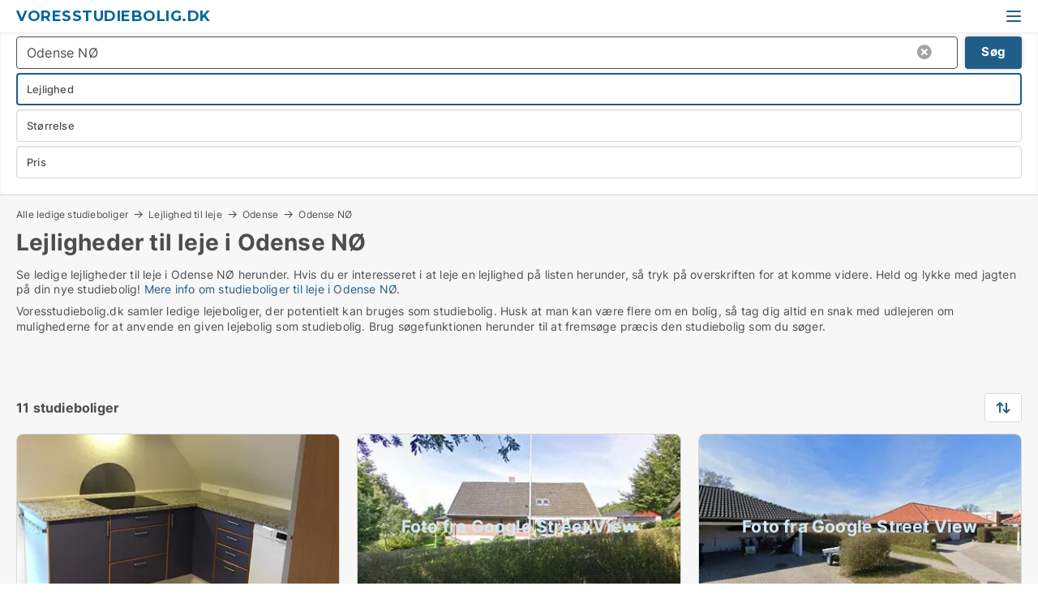

--- FILE ---
content_type: text/html; charset=utf-8
request_url: https://www.voresstudiebolig.dk/lejligheder/odense-noe
body_size: 9733
content:
<!doctype html>
<html lang="da" prefix="og:http://ogp.me/ns#">
<head>
    
<meta charset="UTF-8" />

    <title>Studieboliger til leje i Odense NØ - 11 studieboliger lige nu</title>
        <meta name="description" content="Se ledige studieboliger i Odense NØ herunder. Hvis du er interesseret i at leje en studiebolig på listen herunder, så tryk på overskriften for at komme videre. Held og lykke med jagten på di..." />
        <meta property="fb:app_id" content="1594680220639560" />
        <meta property="og:type" content="website" />
        <meta property="og:image" content="https://www.voresstudiebolig.dk/media/ubdh0wvi/cityimage.png" />
        <meta property="og:image:secure_url" content="https://www.voresstudiebolig.dk/media/ubdh0wvi/cityimage.png" />
        <meta property="og:image:alt" content="https://www.voresstudiebolig.dk/media/ubdh0wvi/cityimage.png" />
        <meta property="og:image:width" content="640" />
        <meta property="og:image:height" content="480" />
        <meta property="og:url" content="https://www.voresstudiebolig.dk/lejligheder/odense-noe" />
        <meta property="og:title" content="Studieboliger til leje i Odense NØ - 11 studieboliger lige nu" />
        <meta property="og:description" content="Se ledige studieboliger i Odense NØ herunder. Hvis du er interesseret i at leje en studiebolig på listen herunder, så tryk på overskriften for at komme videre. Held og lykke med jagten på di..." />


<link rel="canonical" href="https://www.voresstudiebolig.dk/lejligheder/odense-noe" />

    <meta name="viewport" content="width=device-width, initial-scale=1, maximum-scale=1" />
    <link rel="shortcut icon" href="/images/favicons/favicon-v.svg" type="image/svg+xml" />



</head>
<body class="external-company new-popup-layout">

    <link rel="stylesheet" type="text/css" href="/css/Fonts.css?v=qdyVyXTPGujr1_Zx6mSCH3rhyJE" />

    <link rel="stylesheet" href="https://fonts.googleapis.com/css2?family=Montserrat:ital,wght@0,100..900;1,100..900&display=swap" />

<link rel="stylesheet" href="/bundles/css/styles.css?v=ew4LIUp6m8cDH-iJ1zDZH5H5EWg" />
<link rel="stylesheet" href="/bundles/css/ie.css?v=arvbbbJlr3nYUy4yERXZvdZs-2M" />

    <link rel="stylesheet" type="text/css" href="/css/Print.css?v=bYdEREpUZoZiSfaoFUgZUwvL20s" media="print" />
    
    

    <style type="text/css">
        header section .logo > strong {
                font-family: Montserrat, sans-serif;
                    font-weight: bold;
                font-size: 30px;
                color: #006699;
        }

        @media only screen and (max-width: 1319px) {
            header section .logo > strong {
                    font-size: 18px;
            }
        }
    </style>
<header id="header">
    <section>
            <a class="logo" href="https://www.voresstudiebolig.dk">
<strong>Voresstudiebolig.dk</strong>            </a>
            <div class="post-logo show-desktop">
                <ul class="info" style="visibility:visible;"><li><span style="font-weight:bold;font-size:16px">Vi samler ledige lejeboliger, der potentielt kan bruges som studieboliger</span></li></ul>
            </div>
            <div class="logo-btns">
                
                <a class="show-menu-button" onclick="ToggleMenu();"></a>
            </div>
        <div id="slide_nav" class="mobile-navi"></div>
    </section>
        <nav>
                <div  data-single-line="">
                    <aside>
<a class="regular" href="https://www.voresstudiebolig.dk/om-voresstudiebolig">Om os</a><a class="regular" href="https://www.voresstudiebolig.dk/kontakt">Kontakt os</a><a class="regular" href="https://www.voreslejebolig.dk/opret-boligannonce?campid=classb" rel="nofollow">Opret studiebolig</a><a class="regular" href="https://www.voresstudiebolig.dk/studiebolig-soeges">Find lejer</a><a class="regular" href="https://www.voresstudiebolig.dk/boliger-paa-facebook">Boliger på facebook</a>                        
                    </aside>
                    <aside>
                    </aside>
                </div>
        </nav>
    
</header>


    <main id="layout" class="">
        <div id="container">
            <div id="mainContent">
                
                <div class="content page-content" id="page_data">
                    
                    





<div class="search-results">
    <div class="top-section" data-extra-top-content="1">
<div class="breadcrumb head" id="simple_bread_crumb"><a href="/" onclick="ClearSearch()" oncontextmenu="ClearSearch()">Alle ledige studieboliger</a><a href="/lejligheder" onclick="ClearSearch()" oncontextmenu="ClearSearch()">Lejlighed til leje</a><a href="/lejligheder/odense" class="Lejligheder til leje i Odense" onclick="ClearSearch()" oncontextmenu="ClearSearch()">Odense</a><a href="/lejligheder/odense-noe" class="Lejligheder til leje  i  Odense NØ" onclick="ClearSearch()" oncontextmenu="ClearSearch()">Odense NØ</a></div><script type="application/ld+json">
    {
      "@context": "https://schema.org",
      "@type": "BreadcrumbList",
      "itemListElement": [{
        "@type": "ListItem",
        "position": 1,
        "name": "Alle ledige studieboliger",
        "item": "https://www.voresstudiebolig.dk/"
      },{
        "@type": "ListItem",
        "position": 2,
        "name": "Lejlighed til leje",
        "item": "https://www.voresstudiebolig.dk/lejligheder"
      },{
        "@type": "ListItem",
        "position": 3,
        "name": "Odense",
        "item": "https://www.voresstudiebolig.dk/lejligheder/odense"
      },{
        "@type": "ListItem",
        "position": 4,
        "name": "Odense NØ",
        "item": "https://www.voresstudiebolig.dk/lejligheder/odense-noe"
      }]
    }
    </script>        <h1 id="searchResultsHeadline">
            Lejligheder til leje i Odense NØ
        </h1>
        <div class="seo-content">
            Se ledige lejligheder til leje  i Odense NØ herunder. Hvis du er interesseret i at leje en lejlighed på listen herunder, så tryk på overskriften for at komme videre. Held og lykke med jagten på din nye studiebolig! <a href="#moreinfo" data-anchor="#moreinfo">Mere info om studieboliger til leje i Odense NØ</a>.
        </div>
            <div id="search_legend" class="search-legend">
                <div class="search-result-info">
                    <div class="show-desktop"><p>Voresstudiebolig.dk samler ledige lejeboliger, der potentielt kan bruges som studiebolig. Husk at man kan være flere om en bolig, så tag dig altid en snak med udlejeren om mulighederne for at anvende en given lejebolig som studiebolig. Brug søgefunktionen herunder til at fremsøge præcis den studiebolig som du søger.</p>
<p> </p></div><div class="show-mobile"><p>Voresstudiebolig.dk samler ledige lejeboliger, der potentielt kan bruges som studiebolig. Husk at man kan være flere om en bolig, så tag dig altid en snak med udlejeren om mulighederne for at anvende en given lejebolig som studiebolig. Brug søgefunktionen herunder til at fremsøge præcis den studiebolig som du søger.</p>
<p> </p></div> 
                </div>
            </div>



</div>




<div class="side-search-criteria" id="side_crit">
    <div class="wrap">
<form action="/Custom/LeftMenu/Process?estateType=lejligheder&cityName=odense-noe&zipCode=&sourceType=search&isSearchResultPage=True&nodeId=11929&searchType=FindAds" data-ajax="true" method="POST" data-ajax-mode="after" data-ajax-update="#side_crit" data-ajax-failure="alert('An unexpected error occured. Please contact support@mail.voreslejebolig.dk');" id="side_crit_form" datavalalert="1">
            <div class="filter ">


                

                    <div class="item  primary">
        <label class="h3" for="side_crit_exp_locationtitle">Hvor søger du?</label>
                        <div class="box huge" data-criteria="LeftMenu_ZipCodes">
                            

<div data-behavior="ZipContainer" id="LeftMenu_ZipCodes" class="zip-control"
     data-duplicate-big-cities="false"
     data-max-items=""
     data-country=""
     data-max-items-message="Du kan højst vælge  byer/områder. "
     data-no-cities-message="&amp;lt;span class=&amp;quot;show-desktop&amp;quot;&amp;gt;Vælg by/postnummer&amp;lt;/span&amp;gt;&amp;lt;span class=&amp;quot;show-mobile&amp;quot;&amp;gt;Område&amp;lt;/span&amp;gt;"
     data-several-cities-message="[amount] postnumre valgt"
     data-counting-label="true"
     data-allow-regions="true"
     data-country-changes-callback="false"
     data-hide-countries="true"
     data-search-countries="true"
     data-placeholder="Skriv by/område..."
     data-use-search-button="true"
     v-bind:class="{ 'has-values': selected.length > 0 }">
    <input type="text" style="display:none;" ref="value" name="LeftMenu_ZipCodes" value="5240" v-bind:value="valueString"
           data-val="false" data-val-required="" />
    <div class="zip-selector search-text-container">
                <a class="search-button" v-on:click="togglePopup()"></a>
            <input type="text" class="txt placeholder-green search-text-input" v-bind:value="filter" v-on:input="filter=$event.target.value" v-on:focus="onFocus()" v-on:blur="onBlur()" v-on:keydown.enter.prevent="onEnter"
                v-bind:placeholder="placeholder" autocomplete="off" />
            <a class="delete-all" v-show="isDeleteAllShown" v-on:click="removeAll()"></a>
                <a class="button search-text-button" v-on:click="search()">Søg</a>
        <div ref="popup" class="popup-container" v-show="visible" style="display:none;">
            <div ref="items" class="ZipCodeContainer custom-scroll">
                <template v-for="item in cities" v-bind:key="item.Id">
                    <span class="custom-cb"
                          v-bind:title="item.Name" 
                          v-bind:class="{ bold: item.IsRegion && item.ChildIds.length > 0}"
                          v-on:click="toggle(item)">
                        <input type="checkbox" v-bind:value="item.Id" v-bind:checked="isItemSelected(item)" v-if="!item.IsRegion || allowRegions" />
                        <span>{{item.Name}}</span>
                    </span>
                    <fieldset v-if="regionMode && item.IsRegion && item.ChildIds.length > 0 && item.ShowChildItems">
                        <a v-on:click="selectVisible" v-show="isSelectAllInPopupVisible" class="link non-link red">Vælg alle herunder</a>
                        <a v-on:click="removeVisible" v-show="isDeleteAllInPopupVisible" class="link non-link red">Slet valgte</a>
                    </fieldset>
                </template>
            </div>
            <div class="btns" v-show="cities.length > 0">
                <a class="button small full-width" v-on:click="onOk()">OK</a>
            </div>
            <div class="tip" v-show="showPopupTip">Scroll ned for at se flere byer</div>
        </div>
    </div>
</div>
                        </div>
                    </div>
        <div class="item secondary" id="estate_type_label">
        <label class="h3" for="side_crit_exp_litlokaler.text">Hvilken boligtype søges?</label>
            <div class="box large" data-criteria="LeftMenu_LPEstateTypes">
                

<div class="EstateTypeContainer" data-behavior="EstateTypeContainer" data-demand-control="LeftMenu_DemandTypeId" data-label-id="estate_type_label" id="LeftMenu_LPEstateTypes" data-is-lp="true" data-alternative-names="">




<div class="custom-dd" data-custom-dd data-behavior="CustomDropDown" data-max-items=""
     data-default-text="&amp;lt;span class=&amp;quot;show-desktop&amp;quot;&amp;gt;Vælg boligtype...&amp;lt;/span&amp;gt;&amp;lt;span class=&amp;quot;show-mobile&amp;quot;&amp;gt;Boligtype&amp;lt;/span&amp;gt;" data-many-text="%amount% typer valgt" data-selected-items-label-preffix="Boligtype" 
      data-counting-label="true"
     data-hide-checkboxes="false" data-on-change="" data-placeholder="Find typer"
     name="LeftMenu_LPEstateTypes"
     v-bind:class="{ 'has-values': selected.length > 0 }">
        <div class="select-mimic-button" v-bind:disabled="disabled" v-on:click="togglePopup" v-html="labelText" v-bind:class="{ empty: selected.length === 0, several: selected.length > 1 }" v-bind:data-filters-count="selected.length > 1 ? selected.length : null"></div>
    <div class="popup-container --wrap" style="display:none;" v-show="isShown" ref="popup">
        <div class="scroll custom-scroll">
            <div >
                    <div v-show="isItemVisible('3') && isGroupVisible('')">
                        <label class="custom-cb">
                            <input type="checkbox" name="LeftMenu_LPEstateTypes" value="3" data-group="" v-model="selected"
                                   v-bind:disabled="disabled || !isAllowed('3')"  
                                   v-bind:data-disabled="!isItemVisible('3')" />
                            <span v-on:click="if (!isAllowed('3')) showMaxItemsMessage()">Hus</span>
                        </label>
                    </div>
                    <div v-show="isItemVisible('2') && isGroupVisible('')">
                        <label class="custom-cb">
                            <input type="checkbox" name="LeftMenu_LPEstateTypes" value="2" checked="checked" data-group="" v-model="selected"
                                   v-bind:disabled="disabled || !isAllowed('2')"  
                                   v-bind:data-disabled="!isItemVisible('2')" />
                            <span v-on:click="if (!isAllowed('2')) showMaxItemsMessage()">Lejlighed</span>
                        </label>
                    </div>
                    <div v-show="isItemVisible('9') && isGroupVisible('')">
                        <label class="custom-cb">
                            <input type="checkbox" name="LeftMenu_LPEstateTypes" value="9" data-group="" v-model="selected"
                                   v-bind:disabled="disabled || !isAllowed('9')"  
                                   v-bind:data-disabled="!isItemVisible('9')" />
                            <span v-on:click="if (!isAllowed('9')) showMaxItemsMessage()">Værelse</span>
                        </label>
                    </div>
            </div>
        </div>
            <div class="btns">
                <a class="button small full-width" v-on:click="closePopup()">OK</a>
            </div>
    </div>
</div></div>
            </div>
        </div>


                    <div class="item secondary">
        <label class="h3" for="side_crit_exp_litsize.text">Hvilken størrelse søges?</label>
                        <span class="popup-opener" data-behavior="PopupOpener"><span class="show-desktop">Hvilken størrelse søges?</span><span class="show-mobile">Størrelse</span></span>
                        <div class="box" data-criteria="LeftMenu_Area" data-preffix="Størrelse">
                            

<div data-behavior="SpanBox" class="span-box slider"
       data-sp-decimal=","
       data-sp-thousand="."
       data-perc-deviation="0"
       data-disable-autofill=""
       data-disable-formatting="false" name="LeftMenu_Area">
        <div class="holder" data-slider data-max="500" data-postfix="&lt;span&gt;m&lt;sup&gt;2&lt;/sup&gt;&lt;/span&gt;" data-step="1">
            <input ref="fieldTo" data-from type="text" name="LeftMenu_AreaFrom" v-bind:value="resultMin" />
            <input ref="fieldFrom" data-to type="text" name="LeftMenu_AreaTo" v-bind:value="resultMax" />

            <input type="range" min="0" max="500" step="1" v-model="value1" />
            <input type="range" min="0" max="500" step="1" v-model="value2" />
            <div class="line">
                <span v-bind:style="{ width: rangeWidth + '%', marginLeft: rangeOffset + '%' }"></span>
            </div>
            <div class="tips">
                <div>
                    <span ref="inputMin" contenteditable="true" v-html="inputMin" v-on:blur="onMinInput" v-on:focus="onMinFocus" v-on:keydown.enter="onKeypressEnter" :class="{ 'editable': true }"></span>
                    <span v-html="postfix"></span>
                </div>
                <div>
                    <span ref="inputMax" contenteditable="true" v-html="inputMax" v-on:blur="onMaxInput" v-on:focus="onMaxFocus" v-on:keydown.enter="onKeypressEnter" :class="{ 'editable': true }"></span>
                    <span v-html="postfix"></span>
                </div>
            </div>
        </div>
</div>
                        </div>
                    </div>

                        <div class="item secondary">
                            <span class="popup-opener" data-behavior="PopupOpener"><span class="show-desktop">Vælg pris</span><span class="show-mobile">Pris</span></span>
                            <div>
            <div class="box" id="crit_rent_price" data-criteria="LeftMenu_RentPrice" data-demands="1"
                 data-preffix="Pris" data-suffix="om måned">
                <strong>Leje per måned</strong>
                <div>
                    

<div data-behavior="SpanBox" class="span-box slider"
       data-sp-decimal=","
       data-sp-thousand="."
       data-perc-deviation="0"
       data-disable-autofill=""
       data-disable-formatting="false" name="LeftMenu_RentPrice">
        <div class="holder" data-slider data-max="100000" data-postfix="&lt;span&gt;DKK&lt;/span&gt;" data-step="1000">
            <input ref="fieldTo" data-from type="text" name="LeftMenu_RentPriceFrom" v-bind:value="resultMin" />
            <input ref="fieldFrom" data-to type="text" name="LeftMenu_RentPriceTo" v-bind:value="resultMax" />

            <input type="range" min="0" max="100000" step="1000" v-model="value1" />
            <input type="range" min="0" max="100000" step="1000" v-model="value2" />
            <div class="line">
                <span v-bind:style="{ width: rangeWidth + '%', marginLeft: rangeOffset + '%' }"></span>
            </div>
            <div class="tips">
                <div>
                    <span ref="inputMin" contenteditable="true" v-html="inputMin" v-on:blur="onMinInput" v-on:focus="onMinFocus" v-on:keydown.enter="onKeypressEnter" :class="{ 'editable': true }"></span>
                    <span v-html="postfix"></span>
                </div>
                <div>
                    <span ref="inputMax" contenteditable="true" v-html="inputMax" v-on:blur="onMaxInput" v-on:focus="onMaxFocus" v-on:keydown.enter="onKeypressEnter" :class="{ 'editable': true }"></span>
                    <span v-html="postfix"></span>
                </div>
            </div>
        </div>
</div>
                </div>
            </div>
                            </div>
                        </div>





            </div>
            <input id="btnCriteriaUpdated" type="submit" style="display:none;" name="CriteriaUpdated" />
            <input id="btnMoreLocations" type="submit" style="display:none;" name="MoreLocations" />
                <div class="static-filter-buttons show-criteria">
                    <a class="button medium" href="javascript:LeftMenu_ShowSecondaryCriteria()"><span class="text-show">Filtrér søgning</span><span class="text-hide">Søg</span></a>


    <div class="sorting-box" data-sorting-control style="visibility:hidden;" v-bind:style="{ visibility: initialized ? 'visible' : 'hidden' }" data-init-value="default_asc">
        <label v-show="isDefault" style="display: none;">Sorter søgeresultat</label>
        <span v-show="!isDefault" style="display: none;"></span>
        <label v-show="!isDefault" style="display: none;">{{label}}</label>
        <select ref="select" data-field="srt_field" data-dir="srt_dir" v-model="selected">
                <option value="default_asc">Nulstil</option>
                <option value="size_asc">Størrelse (mindste først)</option>
                <option value="size_desc">Størrelse (største først)</option>
                <option value="price_asc">Pris (laveste først)</option>
                <option value="price_desc">Pris (højeste først)</option>
        </select>
    </div>
                </div>
</form>

    </div>
</div>

    <div class="wrap">
        


<style type="text/css">
    .image-watermark.--missing > span {
    font-weight: bold !important;
color:rgba(208, 230, 247,1) !important;
}
@media only screen and (max-width: 999px) {
    .image-watermark.--missing > span {
        font-weight: bold !important;
color:rgba(208, 230, 247,1) !important;
    }
}
    .image-watermark.--street > span {
    font-weight: bold !important;
color:rgba(208, 230, 247,1) !important;
}
@media only screen and (max-width: 999px) {
    .image-watermark.--street > span {
        font-weight: bold !important;
color:rgba(208, 230, 247,1) !important;
    }
}
</style>


    <script>
        var AdsList_CustomRoutes = {
        listMode: 'Search',
        tableHeader: '',
        isMapRendered: false,
        isMapShown: false,
        pageIndex: null
        }
    </script>
        <div id="ads_list" class="ads-list-wrapper regular-list grid">




                    <div class="search-results-controls " id="adsListSearchResultControl">

<span class="total-label">11 studieboliger</span>                    <div class="right-container">
                        

    <div class="sorting-box" data-sorting-control style="visibility:hidden;" v-bind:style="{ visibility: initialized ? 'visible' : 'hidden' }" data-init-value="default_asc">
        <label v-show="isDefault" style="display: none;">Sorter søgeresultat</label>
        <span v-show="!isDefault" style="display: none;"></span>
        <label v-show="!isDefault" style="display: none;">{{label}}</label>
        <select ref="select" data-field="srt_field" data-dir="srt_dir" v-model="selected">
                <option value="default_asc">Nulstil</option>
                <option value="size_asc">Størrelse (mindste først)</option>
                <option value="size_desc">Størrelse (største først)</option>
                <option value="price_asc">Pris (laveste først)</option>
                <option value="price_desc">Pris (højeste først)</option>
        </select>
    </div>
                    </div>
                </div>

            
            
            <div id="scroll_target"></div>
                <ul class="table-ads col-3">

                        <li class="">
                            <div  onclick="Redirect('/lejligheder/odense-noe/940676', false)">
                                    <h4 class="line-clamp line-2">
                                        <a href="/lejligheder/odense-noe/940676" target="_self" title="58 m2 lejlighed til leje i 5240 Odense NØ">58 m2 lejlighed til leje i 5240 Odense NØ</a>
                                    </h4>

                                    <div class="image">
                                            <a onclick="Redirect(&#x27;/lejligheder/odense-noe/940676&#x27;, false)" data-no-propagation>
        <div class="main-img">
            <img src="/LPUploadImages/Cache/8681a459-ac8e-4789-abe6-eadad4b2ebd5_411.webp?t=637429679635639552" alt="Lejlighed 58 m2" title="Lejlighed 58 m2" loading="lazy" />
            
        </div>
                                            </a>

                                    </div>




<div class="wrap">




                                    <div class="text-data" >
                                            <a href="/lejligheder/odense-noe/940676" data-no-propagation target="_self" title="Lejlighed 58 m2">Lejlighed 58 m2</a>
                                    </div>

                                        <div class="bottom"> 
                                            <div class="list-facts">
                                                <ul>
                                                        <li>
                                                            <label>Leje/md: </label>
        <span>5.980 kr.</span>
                                                        </li>
                                                        <li>
                                                            <label>Ledig fra:</label>
        <span>1. januar 2026</span>
                                                        </li>
                                                        <li>
                                                            <label>Antal værelser:</label>
        <span>2 </span>
                                                        </li>
                                                </ul>
                                            </div>
                                        </div>

</div>                            </div>
                        </li>                    
                        <li class="">
                            <div  onclick="Redirect('/lejligheder/odense-noe/1333518', false)">
                                    <h4 class="line-clamp line-2">
                                        <a href="/lejligheder/odense-noe/1333518" target="_self" title="60 m2 lejlighed til leje i 5240 Odense NØ">60 m2 lejlighed til leje i 5240 Odense NØ</a>
                                    </h4>

                                    <div class="image">
                                            <a onclick="Redirect(&#x27;/lejligheder/odense-noe/1333518&#x27;, false)" data-no-propagation>
        <div class="main-img">
            <img src="/LPStreetView/Cache/1333518_411.webp?t=639012213054847489" alt="Lejligheder til leje i Odense NØ - Foto fra Google Street View" title="Lejligheder til leje i Odense NØ - Foto fra Google Street View" loading="lazy" />
<div class="image-watermark --street"><span data-nosnippet="true">Foto fra Google Street View</span></div>            
        </div>
                                            </a>

                                    </div>




<div class="wrap">




                                    <div class="text-data" >
                                            <a href="/lejligheder/odense-noe/1333518" data-no-propagation target="_self" title="Villa lejlighed udlejes">Villa lejlighed udlejes</a>
                                    </div>

                                        <div class="bottom"> 
                                            <div class="list-facts">
                                                <ul>
                                                        <li>
                                                            <label>Leje/md: </label>
        <span>5.880 kr.</span>
                                                        </li>
                                                        <li>
                                                            <label>Antal værelser:</label>
        <span>2 </span>
                                                        </li>
                                                </ul>
                                            </div>
                                        </div>

</div>                            </div>
                        </li>                    
                        <li class="">
                            <div  onclick="Redirect('/lejligheder/odense-noe/1332220', false)">
                                    <h4 class="line-clamp line-2">
                                        <a href="/lejligheder/odense-noe/1332220" target="_self" title="101 m2 lejlighed til leje i 5240 Odense NØ">101 m2 lejlighed til leje i 5240 Odense NØ</a>
                                    </h4>

                                    <div class="image">
                                            <a onclick="Redirect(&#x27;/lejligheder/odense-noe/1332220&#x27;, false)" data-no-propagation>
        <div class="main-img">
            <img src="/LPStreetView/Cache/1332220_411.webp?t=639005580062483524" alt="Lejligheder til leje i Odense NØ - Foto fra Google Street View" title="Lejligheder til leje i Odense NØ - Foto fra Google Street View" loading="lazy" />
<div class="image-watermark --street"><span data-nosnippet="true">Foto fra Google Street View</span></div>            
        </div>
                                            </a>

                                    </div>




<div class="wrap">




                                    <div class="text-data" >
                                            <a href="/lejligheder/odense-noe/1332220" data-no-propagation target="_self" title="Lejlighed til leje i Odense">Lejlighed til leje i Odense</a>
                                    </div>

                                        <div class="bottom"> 
                                            <div class="list-facts">
                                                <ul>
                                                        <li>
                                                            <label>Leje/md: </label>
        <span>8.450 kr.</span>
                                                        </li>
                                                        <li>
                                                            <label>Ledig fra:</label>
        <span>1. februar 2026</span>
                                                        </li>
                                                        <li>
                                                            <label>Antal værelser:</label>
        <span>4 </span>
                                                        </li>
                                                </ul>
                                            </div>
                                        </div>

</div>                            </div>
                        </li>                    
                        <li class="">
                            <div  onclick="Redirect('/lejligheder/odense-noe/1302794', false)">
                                    <h4 class="line-clamp line-2">
                                        <a href="/lejligheder/odense-noe/1302794" target="_self" title="93 m2 lejlighed til leje i 5240 Odense NØ">93 m2 lejlighed til leje i 5240 Odense NØ</a>
                                    </h4>

                                    <div class="image">
                                            <a onclick="Redirect(&#x27;/lejligheder/odense-noe/1302794&#x27;, false)" data-no-propagation>
        <div class="main-img">
            <img src="/StaticFiles/media/432233/Cache/lejlighed1_411.webp" alt="Lejligheder til leje i Odense NØ - Denne bolig har intet billede" title="Lejligheder til leje i Odense NØ - Denne bolig har intet billede" loading="lazy" />
<div class="image-watermark --missing"><span data-nosnippet="true">Modelfoto</span></div>            
        </div>
                                            </a>

                                    </div>




<div class="wrap">




                                    <div class="text-data" >
                                            <a href="/lejligheder/odense-noe/1302794" data-no-propagation target="_self" title="Lejlighed til leje i 5240 Odense NØ">Lejlighed til leje i 5240 Odense NØ</a>
                                    </div>

                                        <div class="bottom"> 
                                            <div class="list-facts">
                                                <ul>
                                                        <li>
                                                            <label>Leje/md: </label>
        <span>6.726 kr.</span>
                                                        </li>
                                                </ul>
                                            </div>
                                        </div>

</div>                            </div>
                        </li>                    
                        <li class="">
                            <div  onclick="Redirect('/lejligheder/odense-noe/1302796', false)">
                                    <h4 class="line-clamp line-2">
                                        <a href="/lejligheder/odense-noe/1302796" target="_self" title="96 m2 lejlighed til leje i 5240 Odense NØ">96 m2 lejlighed til leje i 5240 Odense NØ</a>
                                    </h4>

                                    <div class="image">
                                            <a onclick="Redirect(&#x27;/lejligheder/odense-noe/1302796&#x27;, false)" data-no-propagation>
        <div class="main-img">
            <img src="/StaticFiles/media/432233/Cache/lejlighed1_411.webp" alt="Lejligheder til leje i Odense NØ - Denne bolig har intet billede" title="Lejligheder til leje i Odense NØ - Denne bolig har intet billede" loading="lazy" />
<div class="image-watermark --missing"><span data-nosnippet="true">Modelfoto</span></div>            
        </div>
                                            </a>

                                    </div>




<div class="wrap">




                                    <div class="text-data" >
                                            <a href="/lejligheder/odense-noe/1302796" data-no-propagation target="_self" title="Lejlighed til leje i 5240 Odense NØ">Lejlighed til leje i 5240 Odense NØ</a>
                                    </div>

                                        <div class="bottom"> 
                                            <div class="list-facts">
                                                <ul>
                                                        <li>
                                                            <label>Leje/md: </label>
        <span>6.919 kr.</span>
                                                        </li>
                                                </ul>
                                            </div>
                                        </div>

</div>                            </div>
                        </li>                    
                        <li class="">
                            <div  onclick="Redirect('/lejligheder/odense-noe/1325893', false)">
                                    <h4 class="line-clamp line-2">
                                        <a href="/lejligheder/odense-noe/1325893" target="_self" title="96 m2 lejlighed til leje i 5240 Odense NØ">96 m2 lejlighed til leje i 5240 Odense NØ</a>
                                    </h4>

                                    <div class="image">
                                            <a onclick="Redirect(&#x27;/lejligheder/odense-noe/1325893&#x27;, false)" data-no-propagation>
        <div class="main-img">
            <img src="/StaticFiles/media/432233/Cache/lejlighed1_411.webp" alt="Lejligheder til leje i Odense NØ - Denne bolig har intet billede" title="Lejligheder til leje i Odense NØ - Denne bolig har intet billede" loading="lazy" />
<div class="image-watermark --missing"><span data-nosnippet="true">Modelfoto</span></div>            
        </div>
                                            </a>

                                    </div>




<div class="wrap">




                                    <div class="text-data" >
                                            <a href="/lejligheder/odense-noe/1325893" data-no-propagation target="_self" title="Lejlighed til leje i 5240 Odense NØ">Lejlighed til leje i 5240 Odense NØ</a>
                                    </div>

                                        <div class="bottom"> 
                                            <div class="list-facts">
                                                <ul>
                                                        <li>
                                                            <label>Leje/md: </label>
        <span>6.919 kr.</span>
                                                        </li>
                                                </ul>
                                            </div>
                                        </div>

</div>                            </div>
                        </li>                    
                        <li class="">
                            <div  onclick="Redirect('/lejligheder/odense-noe/1334760', false)">
                                    <h4 class="line-clamp line-2">
                                        <a href="/lejligheder/odense-noe/1334760" target="_self" title="58 m2 lejlighed til leje i 5240 Odense NØ">58 m2 lejlighed til leje i 5240 Odense NØ</a>
                                    </h4>

                                    <div class="image">
                                            <a onclick="Redirect(&#x27;/lejligheder/odense-noe/1334760&#x27;, false)" data-no-propagation>
        <div class="main-img">
            <img src="/StaticFiles/media/432233/Cache/lejlighed1_411.webp" alt="Lejligheder til leje i Odense NØ - Denne bolig har intet billede" title="Lejligheder til leje i Odense NØ - Denne bolig har intet billede" loading="lazy" />
<div class="image-watermark --missing"><span data-nosnippet="true">Modelfoto</span></div>            
        </div>
                                            </a>

                                    </div>




<div class="wrap">




                                    <div class="text-data" >
                                            <a href="/lejligheder/odense-noe/1334760" data-no-propagation target="_self" title="Lejlighed til leje i 5240 Odense NØ">Lejlighed til leje i 5240 Odense NØ</a>
                                    </div>

                                        <div class="bottom"> 
                                            <div class="list-facts">
                                                <ul>
                                                        <li>
                                                            <label>Leje/md: </label>
        <span>3.892 kr.</span>
                                                        </li>
                                                </ul>
                                            </div>
                                        </div>

</div>                            </div>
                        </li>                    
                        <li class="">
                            <div  onclick="Redirect('/lejligheder/odense-noe/1334701', false)">
                                    <h4 class="line-clamp line-2">
                                        <a href="/lejligheder/odense-noe/1334701" target="_self" title="58 m2 lejlighed til leje i 5240 Odense NØ">58 m2 lejlighed til leje i 5240 Odense NØ</a>
                                    </h4>

                                    <div class="image">
                                            <a onclick="Redirect(&#x27;/lejligheder/odense-noe/1334701&#x27;, false)" data-no-propagation>
        <div class="main-img">
            <img src="/StaticFiles/media/432233/Cache/lejlighed1_411.webp" alt="Lejligheder til leje i Odense NØ - Denne bolig har intet billede" title="Lejligheder til leje i Odense NØ - Denne bolig har intet billede" loading="lazy" />
<div class="image-watermark --missing"><span data-nosnippet="true">Modelfoto</span></div>            
        </div>
                                            </a>

                                    </div>




<div class="wrap">




                                    <div class="text-data" >
                                            <a href="/lejligheder/odense-noe/1334701" data-no-propagation target="_self" title="Lejlighed til leje i 5240 Odense NØ">Lejlighed til leje i 5240 Odense NØ</a>
                                    </div>

                                        <div class="bottom"> 
                                            <div class="list-facts">
                                                <ul>
                                                        <li>
                                                            <label>Leje/md: </label>
        <span>3.847 kr.</span>
                                                        </li>
                                                        <li>
                                                            <label>Antal værelser:</label>
        <span>1 </span>
                                                        </li>
                                                </ul>
                                            </div>
                                        </div>

</div>                            </div>
                        </li>                    
                        <li class="">
                            <div  onclick="Redirect('/lejligheder/odense-noe/1334306', false)">
                                    <h4 class="line-clamp line-2">
                                        <a href="/lejligheder/odense-noe/1334306" target="_self" title="46 m2 lejlighed til leje i 5240 Odense NØ">46 m2 lejlighed til leje i 5240 Odense NØ</a>
                                    </h4>

                                    <div class="image">
                                            <a onclick="Redirect(&#x27;/lejligheder/odense-noe/1334306&#x27;, false)" data-no-propagation>
        <div class="main-img">
            <img src="/StaticFiles/media/432233/Cache/lejlighed1_411.webp" alt="Lejligheder til leje i Odense NØ - Denne bolig har intet billede" title="Lejligheder til leje i Odense NØ - Denne bolig har intet billede" loading="lazy" />
<div class="image-watermark --missing"><span data-nosnippet="true">Modelfoto</span></div>            
        </div>
                                            </a>

                                    </div>




<div class="wrap">




                                    <div class="text-data" >
                                            <a href="/lejligheder/odense-noe/1334306" data-no-propagation target="_self" title="Lejlighed til leje i 5240 Odense NØ">Lejlighed til leje i 5240 Odense NØ</a>
                                    </div>

                                        <div class="bottom"> 
                                            <div class="list-facts">
                                                <ul>
                                                        <li>
                                                            <label>Leje/md: </label>
        <span>3.627 kr.</span>
                                                        </li>
                                                        <li>
                                                            <label>Antal værelser:</label>
        <span>1 </span>
                                                        </li>
                                                </ul>
                                            </div>
                                        </div>

</div>                            </div>
                        </li>                    
                        <li class="">
                            <div  onclick="Redirect('/lejligheder/odense-noe/1333345', false)">
                                    <h4 class="line-clamp line-2">
                                        <a href="/lejligheder/odense-noe/1333345" target="_self" title="78 m2 lejlighed til leje i 5240 Odense NØ">78 m2 lejlighed til leje i 5240 Odense NØ</a>
                                    </h4>

                                    <div class="image">
                                            <a onclick="Redirect(&#x27;/lejligheder/odense-noe/1333345&#x27;, false)" data-no-propagation>
        <div class="main-img">
            <img src="/StaticFiles/media/432233/Cache/lejlighed1_411.webp" alt="Lejligheder til leje i Odense NØ - Denne bolig har intet billede" title="Lejligheder til leje i Odense NØ - Denne bolig har intet billede" loading="lazy" />
<div class="image-watermark --missing"><span data-nosnippet="true">Modelfoto</span></div>            
        </div>
                                            </a>

                                    </div>




<div class="wrap">




                                    <div class="text-data" >
                                            <a href="/lejligheder/odense-noe/1333345" data-no-propagation target="_self" title="Lejlighed til leje i 5240 Odense NØ">Lejlighed til leje i 5240 Odense NØ</a>
                                    </div>

                                        <div class="bottom"> 
                                            <div class="list-facts">
                                                <ul>
                                                        <li>
                                                            <label>Leje/md: </label>
        <span>4.643 kr.</span>
                                                        </li>
                                                </ul>
                                            </div>
                                        </div>

</div>                            </div>
                        </li>                    
                        <li class="">
                            <div  onclick="Redirect('/lejligheder/odense-noe/1310939', false)">
                                    <h4 class="line-clamp line-2">
                                        <a href="/lejligheder/odense-noe/1310939" target="_self" title="96 m2 lejlighed til leje i 5240 Odense NØ">96 m2 lejlighed til leje i 5240 Odense NØ</a>
                                    </h4>

                                    <div class="image">
                                            <a onclick="Redirect(&#x27;/lejligheder/odense-noe/1310939&#x27;, false)" data-no-propagation>
        <div class="main-img">
            <img src="/StaticFiles/media/432233/Cache/lejlighed1_411.webp" alt="Lejligheder til leje i Odense NØ - Denne bolig har intet billede" title="Lejligheder til leje i Odense NØ - Denne bolig har intet billede" loading="lazy" />
<div class="image-watermark --missing"><span data-nosnippet="true">Modelfoto</span></div>            
        </div>
                                            </a>

                                    </div>




<div class="wrap">




                                    <div class="text-data" >
                                            <a href="/lejligheder/odense-noe/1310939" data-no-propagation target="_self" title="Lejlighed til leje i 5240 Odense NØ">Lejlighed til leje i 5240 Odense NØ</a>
                                    </div>

                                        <div class="bottom"> 
                                            <div class="list-facts">
                                                <ul>
                                                        <li>
                                                            <label>Leje/md: </label>
        <span>6.919 kr.</span>
                                                        </li>
                                                        <li>
                                                            <label>Antal værelser:</label>
        <span>3 </span>
                                                        </li>
                                                </ul>
                                            </div>
                                        </div>

</div>                            </div>
                        </li>                    
                            <li class="empty"></li>
                </ul>
            <div class="paging-space">
            </div>


            
            
            
        </div>


    </div>
</div>

                            <div id="faqItem" data-page-faq-content="1" class="bottom-faq collapsible-blocks  hidden">
                                
                            </div>

<section data-ads-statistics class="data-ads-statistics">
<h2 class="title">Statistik over udviklingen i ledige lejligheder til leje i Odense NØ over den sidste måned</h2><p class="description">Herunder ser du udviklingen i udbuddet og udlejningen af ledige lejligheder til leje i Odense NØ over den sidste måned. I den første kolonne ser du datoen. I den anden kolonne ser du det samlede antal lejligheder til leje i Odense NØ på datoen. I den tredje kolonne ser du antallet af nye lejligheder i Odense NØ der er udbudt til leje på datoen. I den fjerde kolonne ser du antallet af lejligheder  i Odense NØ der er udlejet på datoen.  Se også samlet <a href="https://www.voreslejebolig.dk/bolig-statistik/lejeboliger-udvikling/lejligheder/odense-noe" rel="nofollow">statistik over alle udbudte lejligheder  i Odense NØ over tid</a>, samlet <a href="https://www.voreslejebolig.dk/bolig-statistik/nye-lejeboliger-udvikling/lejligheder/odense-noe" rel="nofollow">statistik over nye lejligheder  i Odense NØ over tid</a>, samlet <a href="https://www.voreslejebolig.dk/bolig-statistik/udlejede-boliger-udvikling/lejligheder/odense-noe" rel="nofollow">statistik over udlejede lejligheder  i Odense NØ over tid</a><br><br></p>        <div id="data_holder" class="holder">
            <table class="statistics-data-table">
                <tr>
                    <th>Dato</th>
                    <th>Alle lejligheder til leje</th>
                        <th>Nye lejligheder til leje</th>
                        <th>Udlejede lejligheder</th>
                </tr>


                    <tr >
                        <td>28. december 2025</td>
                        <td>11</td>
                            <td>0</td>
                            <td>0</td>
                    </tr>
                    <tr >
                        <td>27. december 2025</td>
                        <td>11</td>
                            <td>0</td>
                            <td>0</td>
                    </tr>
                    <tr >
                        <td>26. december 2025</td>
                        <td>11</td>
                            <td>0</td>
                            <td>1</td>
                    </tr>
                    <tr class="blured">
                        <td>25. december 2025</td>
                        <td>12</td>
                            <td>1</td>
                            <td>0</td>
                    </tr>
                    <tr  class="expand sr-only">
                        <td>24. december 2025</td>
                        <td>11</td>
                            <td>0</td>
                            <td>2</td>
                    </tr>
                    <tr  class="expand sr-only">
                        <td>23. december 2025</td>
                        <td>13</td>
                            <td>1</td>
                            <td>1</td>
                    </tr>
                    <tr  class="expand sr-only">
                        <td>22. december 2025</td>
                        <td>13</td>
                            <td>1</td>
                            <td>0</td>
                    </tr>
                    <tr  class="expand sr-only">
                        <td>21. december 2025</td>
                        <td>12</td>
                            <td>0</td>
                            <td>1</td>
                    </tr>
                    <tr  class="expand sr-only">
                        <td>20. december 2025</td>
                        <td>13</td>
                            <td>1</td>
                            <td>1</td>
                    </tr>
                    <tr  class="expand sr-only">
                        <td>19. december 2025</td>
                        <td>13</td>
                            <td>1</td>
                            <td>0</td>
                    </tr>
                    <tr  class="expand sr-only">
                        <td>18. december 2025</td>
                        <td>12</td>
                            <td>2</td>
                            <td>1</td>
                    </tr>
                    <tr  class="expand sr-only">
                        <td>17. december 2025</td>
                        <td>11</td>
                            <td>1</td>
                            <td>0</td>
                    </tr>
                    <tr  class="expand sr-only">
                        <td>16. december 2025</td>
                        <td>10</td>
                            <td>0</td>
                            <td>2</td>
                    </tr>
                    <tr  class="expand sr-only">
                        <td>15. december 2025</td>
                        <td>12</td>
                            <td>0</td>
                            <td>1</td>
                    </tr>
                    <tr  class="expand sr-only">
                        <td>14. december 2025</td>
                        <td>13</td>
                            <td>1</td>
                            <td>1</td>
                    </tr>
                    <tr  class="expand sr-only">
                        <td>13. december 2025</td>
                        <td>13</td>
                            <td>2</td>
                            <td>0</td>
                    </tr>
                    <tr  class="expand sr-only">
                        <td>12. december 2025</td>
                        <td>11</td>
                            <td>1</td>
                            <td>0</td>
                    </tr>
                    <tr  class="expand sr-only">
                        <td>11. december 2025</td>
                        <td>10</td>
                            <td>0</td>
                            <td>1</td>
                    </tr>
                    <tr  class="expand sr-only">
                        <td>10. december 2025</td>
                        <td>11</td>
                            <td>1</td>
                            <td>1</td>
                    </tr>
                    <tr  class="expand sr-only">
                        <td>9. december 2025</td>
                        <td>11</td>
                            <td>2</td>
                            <td>0</td>
                    </tr>
                    <tr  class="expand sr-only">
                        <td>8. december 2025</td>
                        <td>9</td>
                            <td>0</td>
                            <td>0</td>
                    </tr>
                    <tr  class="expand sr-only">
                        <td>7. december 2025</td>
                        <td>9</td>
                            <td>0</td>
                            <td>0</td>
                    </tr>
                    <tr  class="expand sr-only">
                        <td>6. december 2025</td>
                        <td>9</td>
                            <td>1</td>
                            <td>0</td>
                    </tr>
                    <tr  class="expand sr-only">
                        <td>5. december 2025</td>
                        <td>8</td>
                            <td>0</td>
                            <td>0</td>
                    </tr>
                    <tr  class="expand sr-only">
                        <td>4. december 2025</td>
                        <td>8</td>
                            <td>1</td>
                            <td>0</td>
                    </tr>
                    <tr  class="expand sr-only">
                        <td>3. december 2025</td>
                        <td>7</td>
                            <td>0</td>
                            <td>0</td>
                    </tr>
                    <tr  class="expand sr-only">
                        <td>2. december 2025</td>
                        <td>7</td>
                            <td>0</td>
                            <td>0</td>
                    </tr>
                    <tr  class="expand sr-only">
                        <td>1. december 2025</td>
                        <td>7</td>
                            <td>0</td>
                            <td>0</td>
                    </tr>
                    <tr  class="expand sr-only">
                        <td>30. november 2025</td>
                        <td>7</td>
                            <td>0</td>
                            <td>0</td>
                    </tr>
                    <tr  class="expand sr-only">
                        <td>29. november 2025</td>
                        <td>7</td>
                            <td>1</td>
                            <td>2</td>
                    </tr>
                    <tr  class="expand sr-only">
                        <td>28. november 2025</td>
                        <td>8</td>
                            <td>0</td>
                            <td>0</td>
                    </tr>
            </table>
        </div>
            <div class="expand-rows">
                <a id="expandRows" href="" class="button big">Fold ud</a>
            </div>
</section>




<section data-ads-detailed-statistics class="data-ads-statistics">
    <h2 class="title">Statistik over udbuddet af lejligheder til leje i Odense NØ </h2>
    <p class="description">I nedenstående tabel ser du en række data om udbuddet af lejligheder til leje i Odense NØ.Se også samlet <a rel="nofollow" href="https://www.voreslejebolig.dk/bolig-statistik/lejeboliger-udvikling/lejligheder/odense-noe">statistik over alle udbudte lejligheder  i Odense NØ over tid</a>, samlet <a rel="nofollow" href="https://www.voreslejebolig.dk/bolig-statistik/nye-lejeboliger-udvikling/lejligheder/odense-noe">statistik over nye lejligheder  i Odense NØ over tid</a>, samlet <a rel="nofollow" href="https://www.voreslejebolig.dk/bolig-statistik/udlejede-boliger-udvikling/lejligheder/odense-noe">statistik over udlejede lejligheder  i Odense NØ over tid</a><br><br></p>

    <div class="overflow-scroll custom-scroll holder" data-behavior="DragScroll">
        <table class="statistics-data-table">
            <tr>
                <th></th>
                    <th>Lejligheder</th>
            </tr>

        <tr>
            <td>Antal ledige lejeboliger</td>
                <td>8</td>
        </tr>
        <tr>
            <td>Nye lejeboliger</td>
                <td>0</td>
        </tr>
        <tr>
            <td>Udlejede/solgte siden i går</td>
                <td>0</td>
        </tr>
        <tr>
            <td>Ledige m2 i alt</td>
                <td>555</td>
        </tr>
        </table>
    </div>
</section>


                        <div data-extra-custom-page-content="1">
                            
                        </div>
<div class="bottom-seo" id="moreinfo">
        <div class="anchor-tabs overflow-scroll hidden-scroll" data-behavior="DragScroll">
            <ul data-behavior="AnchorTabs">
                    <li data-target="find_en_studiebolig_i_odense_noe">
                        <a href="#find_en_studiebolig_i_odense_noe">
                            Find en studiebolig i Odense NØ
                        </a>                        
                    </li>
                    <li data-target="faa_overblik_over_ledige_studieboliger_i_odense_noe">
                        <a href="#faa_overblik_over_ledige_studieboliger_i_odense_noe">
                            Få overblik over ledige studieboliger i Odense NØ
                        </a>                        
                    </li>
            </ul>
        </div>
    <div class="text-content">
        
        <div class="bottom"><h2 id="find_en_studiebolig_i_odense_noe" data-anchor><strong>Find en studiebolig i Odense NØ</strong></h2><div><p>Når du søger efter en studiebolig i Odense NØ, er det vigtigt at du danner dig et overblik over hele markedet for ledige studieboliger. Vi giver dig dette samlede overblik over de fleste studieboliger til leje på nettet, og gør det let for dig at finde en studiebolig i Odense NØ, der passer til dine ønsker og behov ifht. størrelse, pris, indretning, beliggenhed mv.</p><p>Hvis du har brug for hjælp i din søgning, så kontakt os via <a href="https://www.voresstudiebolig.dk/kontakt">denne side</a>.</p></div><h2 id="faa_overblik_over_ledige_studieboliger_i_odense_noe" data-anchor>Få overblik over ledige studieboliger i Odense NØ</h2><div><p>Når du leder efter en ny studiebolig i Odense NØ er det vigtigt at du danner dig et overblik over hele markedet for ledige studieboliger. Vi giver dig dette samlede overblik, og gør det let for dig at finde en studiebolig, der passer til dine ønsker og behov ifht. størrelse, pris, indretning, beliggenhed mv. Vælg dine kriterier i søgefunktionen herover for at finde studieboliger til leje i Odense NØ, som passer til dig.</p></p></div></div>
    </div>

</div>                </div>
            </div>
        </div>
    </main>
    
<footer id="footer">

        <div class="gray-box borderless">
                <div>
                    <h6>Voresstudiebolig.dk</h6><div>c/o Voreslejebolig.dk<br>Mynstersvej 3, Frederiksberg<br><a href="mailto:support@voreslejebolig.dk">support@voreslejebolig.dk</a><br>Informationstelefon: 81 81 35 81<br>CVR: 38854925</div>
                </div>
                <div>
                    <h6>Om Voresstudiebolig.dk</h6><a class="link regular" href="https://www.voresstudiebolig.dk/om-voresstudiebolig">Om Voresstudiebolig.dk</a><br/><a class="link regular" href="https://www.voresstudiebolig.dk/kontakt">Kontakt os</a>
                </div>
                <div>
                    <h6>Find studiebolig</h6><a class="link regular" href="https://www.voresstudiebolig.dk/koebenhavn">Studiebolig i København</a><br/><a class="link regular" href="https://www.voresstudiebolig.dk/aarhus">Studiebolig i Aarhus</a><br/><a class="link regular" href="https://www.voresstudiebolig.dk/odense">Studiebolig i Odense</a><br/><a class="link regular" href="https://www.voresstudiebolig.dk/aalborg">Studiebolig i Aalborg</a>
                </div>
        </div>
</footer>


    

    

    <div id="page_scripts" class="page-scripts">
        

<script>
    var PageData = {
        Portal: 'DualBrandHousing',
        Country: 'Denmark',
        IsMobileDevice: false,
        CurrentNodeQueryString: 'nodeId=11929',
        QueryString: '&estateType=lejligheder&cityName=odense-noe&zipCode=&sourceType=search&isSearchResultPage=True&nodeId=11929&showSortingOptionsOnMobile=False',
        LoggedIn: false,
        CookiesAccepted: false,
        UserId: 0,
        ConfirmButton: 'OK',
        CancelButton: 'Fortryd',
        ClosePopupLink: 'Luk popup ved at trykke her',
        Language: '',
        BlockFrequencyPopup: false
    }
</script>


<script src="/bundles/jquery.js?v=7FzKbmXPHiM64thlGWAlvcRtLq0"></script>
<script src="/bundles/jqueryMVC.js?v=ya0c6wLBJBb6va1bhfNW4_aBO8s"></script>
<script src="/bundles/vue.js?v=i_JO_ZlBpzqs_YAeoNjkY4XzlS4"></script>
<script src="/bundles/Global.js?v=1c0Okd7_IkPk9OEUBNZAWkVl4pw"></script>
<script src="/bundles/LPSite.js?v=zwttm6HrVNSOSB4eRqccrV5viJo"></script>
<script src="/bundles/Controls.js?v=BJXMItQLSq1QYC2D57UCrqbM9KU"></script>

    <script>
        var PreAuthPopup_BlinkingTitle = 'Afventer svar';
    </script>
    <script src="/bundles/PreAuthPopup.js?v=bYinScYh6Wf6JK6POKHNx2yeGzo"></script>


    <script src="/bundles/SearchResult.js?v=ym_Q4-srXQy7Sb9JWpUBCtS02Zg"></script>
    <script src="/bundles/AdsList.js?v=t26y7dobkUmDHotovDk1ji1tGn8"></script>
    <script src="/bundles/SharePopup.js?v=ZNtTp84uPSj1bO8O9J5Kfz0dHx4"></script>
    <script src="/bundles/ScrollableList.js?v=yzLc9kIA2fcaZU6nmDIxumN51k4"></script>
    <script src="/bundles/AdsSortingOptions.js?v=LUbd1jUUbtp2bwZnEXgv43_vUsU"></script>
    <script src="/bundles/carousel.js?v=KdV-G_KBDO-GMVhdKaEj9S6BIOQ"></script>
    <script src="/bundles/SuggestedPlaylistsCarousel.js?v=w2m90v8W8LKniUbH1laT5rNbN0U"></script>
    <script src="/bundles/LeftMenu.js?v=7bPL21GCFKVYz5hMjdwXtUHEAuk"></script>
    <script src="/bundles/PopupOpener.js?v=TqipvsBZWSdmfSr7t0HFKvpUr-s"></script>
    <script src="/bundles/CustomDropDown.js?v=OIm6nRaBdWHvsBmfYynabVdi-AE"></script>
    <script src="/bundles/InfoLabelPresentation.js?v=dIKvyI_CRj36N4n5RSYpAmFJpWk"></script>
    <script src="/bundles/HeadSection.js?v=RhKWE6PcmHeXSpTP0P_pHucbJEw"></script>
    <script src="/bundles/PageFaqContent.js?v=fEkNMbaIGWSCMdlwPmaVO5kdxJ4"></script>
    <script src="/bundles/SearchResultAdsStatistics.js?v=vUlPrQ-iR-xBJMO_JRl-rGO3oKc"></script>
    <script src="/bundles/AnchorTabs.js?v=1-0mDiz-eMfJUBPYS3jcvqIqj0o"></script>

<script>$(function(){ $('#result_count').html(' (11)'); });</script><script>StartupFuncs.push('SortingControl_Init');</script><script>StartupFuncs.push('SuggestedPlaylistsCarousel_Init');</script><script>StartupFuncs.push('LeftMenu_Init');</script><script>var LeftMenuData = { ExpCookieName: 'srcfexpblcks', ExpShowAllLinkText: 'Vis alle' };</script><script>LeftMenu_PushInitCriteria({ area_from:'',area_to:'',min_rent:'',max_rent:'',min_sale:'',max_sale:'',min_sqmp:'',max_sqmp:'',exptd_slr:'',exprc_len_min:'',exprc_len_max:'',educ_len_min:'',educ_len_max:'',hr_only:'',hr_excl:'',ctgrs:'' });</script><script>StartupFuncs.push('InfoLabelPresentation_Init');</script><script>StartupFuncs.push('SearchResultAdsStatistics_Init');</script><script>var CampUserId = GetLocalStorage('CampUserId');</script><script>function ResetCampIdParams() {
                                                    if (CampUserId) $('form[action]').each(function(){ $(this).attr('action', $(this).attr('action').AddGetParam('campuserid', CampUserId)); });
                                                }</script><script>$(ResetCampIdParams);</script><script>$(document).ajaxComplete(ResetCampIdParams);</script>




        
    </div>
    
    


<script type="application/ld+json">
{
  "@context": "https://schema.org",
  "@type": "RealEstateListing",
  "about": "Lejligheder til leje  i  Odense NØ",
  "contentLocation": "Odense NØ",
  "description": "Se ledige studieboliger i Odense NØ herunder. Hvis du er interesseret i at leje en studiebolig på listen herunder, så tryk på overskriften for at komme videre. Held og lykke med jagten på di...",
  "headline": "Lejligheder til leje i Odense NØ",
  "url": "https://www.voresstudiebolig.dk/lejligheder/odense-noe"
}
</script>
    

    
<script defer src="https://static.cloudflareinsights.com/beacon.min.js/vcd15cbe7772f49c399c6a5babf22c1241717689176015" integrity="sha512-ZpsOmlRQV6y907TI0dKBHq9Md29nnaEIPlkf84rnaERnq6zvWvPUqr2ft8M1aS28oN72PdrCzSjY4U6VaAw1EQ==" data-cf-beacon='{"version":"2024.11.0","token":"5ae17cee92414010a2dada34ddb33f57","r":1,"server_timing":{"name":{"cfCacheStatus":true,"cfEdge":true,"cfExtPri":true,"cfL4":true,"cfOrigin":true,"cfSpeedBrain":true},"location_startswith":null}}' crossorigin="anonymous"></script>
</body>
</html>

